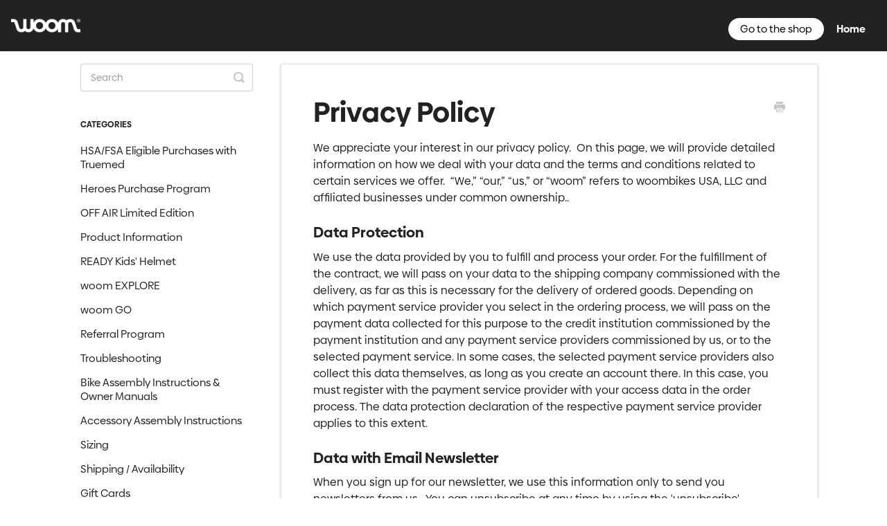

--- FILE ---
content_type: text/html; charset=utf-8
request_url: https://faq.us.woombikes.com/article/99-privacy-policy
body_size: 10905
content:


<!DOCTYPE html>
<html>
    
<head>
    <meta charset="utf-8"/>
    <title>Privacy Policy - woom bikes USA | FAQ</title>
    <meta name="viewport" content="width=device-width, maximum-scale=1"/>
    <meta name="apple-mobile-web-app-capable" content="yes"/>
    <meta name="format-detection" content="telephone=no">
    <meta name="description" content="We appreciate your interest in our privacy policy.  On this page, we will provide detailed information on how we deal with your data and the terms and condition"/>
    <meta name="author" content="woom bikes USA"/>
    <link rel="canonical" href="https://faq.us.woombikes.com/article/99-privacy-policy"/>
    
        
   
            <meta name="twitter:card" content="summary"/>
            <meta name="twitter:title" content="Privacy Policy" />
            <meta name="twitter:description" content="We appreciate your interest in our privacy policy.  On this page, we will provide detailed information on how we deal with your data and the terms and condition"/>


    

    
        <link rel="stylesheet" href="//d3eto7onm69fcz.cloudfront.net/assets/stylesheets/launch-1768995597730.css">
    
    <style>
        body { background: #ffffff; }
        .navbar .navbar-inner { background: #222222; }
        .navbar .nav li a, 
        .navbar .icon-private-w  { color: #c0c0c0; }
        .navbar .brand, 
        .navbar .nav li a:hover, 
        .navbar .nav li a:focus, 
        .navbar .nav .active a, 
        .navbar .nav .active a:hover, 
        .navbar .nav .active a:focus  { color: #ffffff; }
        .navbar a:hover .icon-private-w, 
        .navbar a:focus .icon-private-w, 
        .navbar .active a .icon-private-w, 
        .navbar .active a:hover .icon-private-w, 
        .navbar .active a:focus .icon-private-w { color: #ffffff; }
        #serp-dd .result a:hover,
        #serp-dd .result > li.active,
        #fullArticle strong a,
        #fullArticle a strong,
        .collection a,
        .contentWrapper a,
        .most-pop-articles .popArticles a,
        .most-pop-articles .popArticles a:hover span,
        .category-list .category .article-count,
        .category-list .category:hover .article-count { color: #e70f0f; }
        #fullArticle, 
        #fullArticle p, 
        #fullArticle ul, 
        #fullArticle ol, 
        #fullArticle li, 
        #fullArticle div, 
        #fullArticle blockquote, 
        #fullArticle dd, 
        #fullArticle table { color:#585858; }
    </style>
    
        <link rel="stylesheet" href="//woom-public-assets.s3.eu-central-1.amazonaws.com/helpscout/styles.css">
    
    <link rel="apple-touch-icon-precomposed" href="//d3eto7onm69fcz.cloudfront.net/assets/ico/touch-152.png">
    <link rel="shortcut icon" type="image/png" href="//d33v4339jhl8k0.cloudfront.net/docs/assets/587261efc697915403a0b79a/images/6455330e1140db1f380b7994/woom-Favicon-1024x1024-RGB.png">
    <!--[if lt IE 9]>
    
        <script src="//d3eto7onm69fcz.cloudfront.net/assets/javascripts/html5shiv.min.js"></script>
    
    <![endif]-->
    
        <script type="application/ld+json">
        {"@context":"https://schema.org","@type":"WebSite","url":"https://faq.us.woombikes.com","potentialAction":{"@type":"SearchAction","target":"https://faq.us.woombikes.com/search?query={query}","query-input":"required name=query"}}
        </script>
    
        <script type="application/ld+json">
        {"@context":"https://schema.org","@type":"BreadcrumbList","itemListElement":[{"@type":"ListItem","position":1,"name":"woom bikes USA | FAQ","item":"https://faq.us.woombikes.com"},{"@type":"ListItem","position":2,"name":"Articles","item":"https://faq.us.woombikes.com/collection/1-articles"},{"@type":"ListItem","position":3,"name":"Privacy Policy","item":"https://faq.us.woombikes.com/article/99-privacy-policy"}]}
        </script>
    
    
        <!-- WARNING: -->
<!-- NEVER CHANGE THIS CODE MANUALLY -->
<!-- TALK TO THE IT TEAM -->
<script type="text/javascript">
  // Helpscout beacon
  !(function(e, t, n) {
    function a() {
      var e = t.getElementsByTagName("script")[0],
        n = t.createElement("script");
      (n.type = "text/javascript"),
        (n.async = !0),
        (n.src = "https://beacon-v2.helpscout.net"),
        e.parentNode.insertBefore(n, e);
    }
    if (
      ((e.Beacon = n = function(t, n, a) {
        e.Beacon.readyQueue.push({ method: t, options: n, data: a });
      }),
      (n.readyQueue = []),
      "complete" === t.readyState)
    )
      return a();
    e.attachEvent
      ? e.attachEvent("onload", a)
      : e.addEventListener("load", a, !1);
  })(window, document, window.Beacon || function() {});
</script>

<script>
  // Custom element injections
  window.addEventListener("DOMContentLoaded", function() {
    // inject phone info
    const injectPhoneInformation = function(phoneNumber,formContent,formTitle) {
      // Contact form can be via modal for desktop and dedicated route for mobile /contact
      const modalContainer = document.querySelector(
        "#contactModal > .modal-body"
      );
      const pageContainer = document.querySelector(
        "#contactForm .control-group:nth-of-type(1)"
      );

      /** Inject phone number information
       * The native contact form from helpscout doesn't include a phone number option.
       * We need to inject it by hand 👊 */
      const injectPhone = function(container, phoneNumber, formTitle) {
        const phoneWrapper = document.createElement("div");
        phoneWrapper.className = "phone-container";
        container.insertBefore(phoneWrapper, container.firstChild);

        // Call us button
        const phoneLink = document.createElement("a");
        phoneLink.href = "tel:" + phoneNumber;
        phoneWrapper.appendChild(phoneLink);

        const phoneImg = document.createElement("img");
        phoneImg.className = "call-us-img";
        phoneImg.src =
          "https://woom-public-assets.s3.eu-central-1.amazonaws.com/helpscout/icons/phone.svg";
        phoneLink.appendChild(phoneImg);

        // Availability text
        const p = document.createElement("p");
        p.innerHTML = formContent;
        phoneWrapper.appendChild(p);

        // form header, just to show some context
        const formHeaderWrapper = document.createElement("div");
        const formHeader = document.createElement("h3");
        formHeader.innerText = formTitle;
        formHeaderWrapper.appendChild(formHeader);
        phoneWrapper.insertAdjacentElement("afterend", formHeaderWrapper);
      };

      modalContainer && injectPhone(modalContainer, phoneNumber, formTitle);
      pageContainer && injectPhone(pageContainer, phoneNumber, formTitle);
    };

    /** Helpscout doesn't provide a way to link back to our shop (with a good reason)
    /* So we also inject a "back to the shop" button to the navbar
    **/
    const injectShopButton = function(shopUrl) {
      const shopLink = document.createElement("a");
      shopLink.href = shopUrl;
      shopLink.innerText = "Go to the shop";
      shopLink.className = "shop-link";
      const shopLinkListItem = document.createElement("li");
      shopLinkListItem.appendChild(shopLink);
      const ul = document.querySelector("#mainNav nav ul");
      if (ul.children.length === 0) {
        ul.classList.add('no-contact-nav');
      }
      ul.insertBefore(shopLinkListItem, ul.firstChild);
    };

    /** Helpscout doesn't add the language attribute to the HTML tag */
    const injectLanguageAttribute = function(languageCode) {
      document.querySelector('html').lang = languageCode;
    };

    /** hard-coded language options here because we only want to show it
    * for the EU help pages. EUA doesn't have language options.
    * also add hreflang links to help search engines (with JS support) 
    * TODO: Refactor this part as soon as another partner supports a second language */
    const showLanguageLinks = function() {
      const container = document.createElement('div');
      container.className = 'language-links-wrapper';
      const content = [
        {url: "https://hilfe.woombikes.com", text: "German", lang: "de"},
        {url: "https://help.woombikes.com", text: "English", lang: "en"},
        {url: "https://aiuto.woombikes.com", text: "Italian", lang: "it"},
        {url: "https://aide.woombikes.com", text: "French", lang: "fr"}
      ];

      content.forEach(function(lang) {
        const a = document.createElement('a');
        a.href = lang.url;
        a.innerText = lang.text;
        container.appendChild(a);

        const link = document.createElement('link');
        link.rel = 'alternate';
        link.href = lang.url;
        link.hreflang = lang.lang;
        document.querySelector('head').appendChild(link);
      });

      const p = document.querySelector('footer > p');
      p.insertAdjacentElement("afterend", container);
    };

    // Configuration for all partners website
    const websiteConfig = {
      // USA
      "faq.us.woombikes.com": {
        shopUrl: "https://woom.com/en_US",
        formContent:
          "<b>CUSTOMER SERVICE HOURS:</b><br/>Monday to Friday: 7am to 6pm (CST)<br/>" +
          "Saturday: 9am to 3pm (CST)<br/>" +
          "<b>ADDRESS:</b><br/>" +
          "8301 Springdale Rd, Ste. 800 <br/> Austin, TX 78724<br/>" +
          '<a href="tel:+18559666872">(855) 966-6872</a>',
        phoneNumber: "+18559666872",
        formTitle: "Contact Form",
        beaconId: '0e5e4bda-d08b-459a-89ba-559e34e82714',
        showLanguageLinks: false,
        lang: 'en',
      },
      // EU - German version
      "hilfe.woombikes.com": {
        shopUrl: "https://woombikes.com",
        formContent:
          "Du kannst uns telefonisch von Montag bis Freitag zwischen 09.00 und 15.00 Uhr erreichen. " +
          '<a href="tel:+43224323923">Ruf uns an +43224323923.</a>' +
          "<br/>" +
          'Du möchtest woom Händler werden, dann schicke uns bitte ein E-Mail mit deinen Daten an <a href="mailto:b2b@woombikes.com">b2b@woombikes.com</a>',
        phoneNumber: "+43224323923",
        formTitle: "Kontaktformular",
        beaconId: "ca4f752b-bbb7-4d16-8418-83b51e407763",
        showLanguageLinks: true,
        lang: 'de',
      },
      // EU - English version
      "help.woombikes.com": {
        shopUrl: "https://woombikes.com",
        formContent:
          "You can contact us by telephone from Monday to Friday, 09AM to 3PM. " +
          '<a href="tel:+43224323923">Call us on +43224323923.</a>' + 
          '<br/>' +
          'If you\'re interested in becoming a woom retailer, please send an e-mail with your details to <a href="mailto:b2b@woombikes.com">b2b@woombikes.com</a>',
        phoneNumber: "+43224323923",
        formTitle: "Contact us",
        beaconId: "94406789-edf1-40d0-80cc-b79b180732d6",
        showLanguageLinks: true,
        lang: 'en',
      },
      // EU - French version
      "aide.woombikes.com": {
        shopUrl: "https://woombikes.com/fr_FR/",
        formContent:
          "Vous pouvez nous joindre par téléphone du lundi au vendredi entre 09h00 et 15h00. " +
          '<a href="tel:+43224323923">Appelez-nous au +43224323923.</a>' +
          "<br/>" +
          'Si vous souhaitez devenir un revendeur woom, veuillez nous envoyer un e-mail avec vos coordonnées à l\'adresse <a href="mailto:b2b@woombikes.com">b2b@woombikes.com</a>',
        phoneNumber: "+43224323923",
        formTitle: "Contact",
        beaconId: "2f4831f6-1117-40f8-a6ad-456ad30a7db0",
        showLanguageLinks: true,
        lang: 'fr',
      },
      // EU - Italian version
      "aiuto.woombikes.com": {
        shopUrl: "https://woombikes.com/it_IT/",
        formContent:
          "Ci puoi contattare telefonicamente da lunedì a venerdì dalle 09.00 alle 15.00. " +
          '<a href="tel:+43224323923">Chiamaci al numero +43224323923.</a>' +
          "<br/>" +
          'Se vuoi diventare un rivenditore woom, inviaci per favore un\'e-mail con i tuoi dati al seguente indirizzo: <a href="mailto:b2b@woombikes.com">b2b@woombikes.com</a>',
        phoneNumber: "+43224323923",
        formTitle: "Contatto",
        beaconId: "3bcd114a-ed1e-473a-b3bc-b1af295ae315",
        showLanguageLinks: true,
        lang: 'it',
      },

      // Poland
      "pomoc.woombikes.pl": {
        shopUrl: "https://woombikes.pl",
        showLanguageLinks: false,
        lang: 'pl',
        customHooks: function() {

          const initTagManager = function() {
            (function(w,d,s,l,i){w[l]=w[l]||[];w[l].push({'gtm.start':
            new Date().getTime(),event:'gtm.js'});var f=d.getElementsByTagName(s)[0],
            j=d.createElement(s),dl=l!='dataLayer'?'&l='+l:'';j.async=true;j.src=
            'https://www.googletagmanager.com/gtm.js?id='+i+dl;f.parentNode.insertBefore(j,f);
            })(window,document,'script','dataLayer','GTM-MVSWRKC');
          };

          initTagManager();

        },
      },

      // Romania
      // TODO: Replace with production domain once our partner setup their DNS
      "woom-ro.helpscoutdocs.com": {
        shopUrl: "https://woombikes.ro",
        showLanguageLinks: false,
        lang: 'ro',
      },

      // Czechia
      "pomoc.woombikes.cz": {
        shopUrl: "https://woombikes.cz",
        showLanguageLinks: false,
        lang: 'cz',
      },

      // Hungary
      "help.woombikes.hu": {
        shopUrl: "https://www.woombikes.hu/",
        showLanguageLinks: false,
        lang: 'hu',
      },

      // Slovakia
      "help.woombikes.sk": {
        shopUrl: "https://woombikes.sk/",
        showLanguageLinks: false,
        lang: 'sk',
      },
    };

    const config = websiteConfig[window.location.host];

    if (config) {
      if (config.formContent && config.phoneNumber) {
        injectPhoneInformation(config.phoneNumber,config.formContent,config.formTitle);
      }
      injectShopButton(config.shopUrl);
      injectLanguageAttribute(config.lang);
      config.showLanguageLinks && showLanguageLinks();
      // custom hooks for specific per-country scripts
      config.customHooks && config.customHooks();
      // init helpscout beacon
      config.beaconId && window.Beacon("init", config.beaconId);
    }

  });
</script>

<script async type="text/javascript" src="https://static.klaviyo.com/onsite/js/klaviyo.js?company_id=H6LdtZ"></script>
<style>
#fullArticle .klaviyo-form img {
margin: 0;
}
#fullArticle .klaviyo-form div {
margin: 0;
}

#fullArticle .klaviyo-form .hWOtvX {
margin: 0 auto;
}
  #contactForm .g-recaptcha {
    margin-bottom: 50px;
  }
</style>
    
</head>
    
    <body>
        
<header id="mainNav" class="navbar">
    <div class="navbar-inner">
        <div class="container-fluid">
            <a class="brand" href="https://woom.com/en_US">
            
                
                    <img src="//d33v4339jhl8k0.cloudfront.net/docs/assets/587261efc697915403a0b79a/images/6458f4fb01609c3cf0b34dab/spaced-woom-Logotype-White-RGB.png" alt="woom bikes USA | FAQ" width="234" height="75">
                

            
            </a>
            
                <button type="button" class="btn btn-navbar" data-toggle="collapse" data-target=".nav-collapse">
                    <span class="sr-only">Toggle Navigation</span>
                    <span class="icon-bar"></span>
                    <span class="icon-bar"></span>
                    <span class="icon-bar"></span>
                </button>
            
            <div class="nav-collapse collapse">
                <nav role="navigation"><!-- added for accessibility -->
                <ul class="nav">
                    
                        <li id="home"><a href="/">Home <b class="caret"></b></a></li>
                    
                    
                    
                </ul>
                </nav>
            </div><!--/.nav-collapse -->
        </div><!--/container-->
    </div><!--/navbar-inner-->
</header>
        <section id="contentArea" class="container-fluid">
            <div class="row-fluid">
                <section id="main-content" class="span9">
                    <div class="contentWrapper">
                        
    
    <article id="fullArticle">
        <h1 class="title">Privacy Policy</h1>
    
        <a href="javascript:window.print()" class="printArticle" title="Print this article" aria-label="Print this Article"><i class="icon-print"></i></a>
        <p>We appreciate your interest in our privacy policy. &nbsp;On this page, we will provide detailed information on how we deal with your data&nbsp;and the terms and conditions related to certain services we offer.&nbsp; “We,” “our,” “us,” or “woom” refers to woombikes USA, LLC and affiliated businesses under common ownership..&nbsp;&nbsp;</p>
<h3>Data Protection</h3>
<p>We use the data provided by you to fulfill and process your order. For the fulfillment of the contract, we will pass on your data to the shipping company commissioned with the delivery, as far as this is necessary for the delivery of ordered goods. Depending on which payment service provider you select in the ordering process, we will pass on the payment data collected for this purpose to the credit institution commissioned by the payment institution and any payment service providers commissioned by us, or to the selected payment service. In some cases, the selected payment service providers also collect this data themselves, as long as you create an account there. In this case, you must register with the payment service provider with your access data in the order process. The data protection declaration of the respective payment service provider applies to this extent.</p>
<h3>Data with Email Newsletter</h3>
<p>When you sign up for our newsletter, we use this information only to send you newsletters from us. &nbsp;You can unsubscribe at any time by using the 'unsubscribe' hyperlink found at the bottom of any of our emails.</p>
<h3>Use of Cookies</h3>
<p>In order to make the visit of our website optimized for our users&nbsp;and to enable the use of certain functions, we use cookies on our website. These are small text files that are stored on your device, which store certain settings and data for exchange with our system via your browser. Some of the cookies we use are deleted after the end of the browser session, ie after closing your browser (so-called session cookies). Other cookies remain on your device and allow us to recognize your browser on the next visit (persistent cookies). Cookies do not contain any personal data and can not be assigned to any user. Based on the cookie technology, we only receive anonymized information, for example on which websites you visited our website, which pages were viewed on our website, etc. Please note that certain cookies are already set when you enter our website. You can set your browser so that you are informed about setting cookies and decide on their acceptance, or you can exclude the acceptance of cookies for specific cases or in general (detailed information on the settings of your browser can be found below). If cookies are not accepted, the functionality of our website may be restricted.</p>
<h3>Use of Google Analytics</h3>
<p>This website uses Google Analytics, a web analytics service provided by Google, Inc. (www.google.com). Google Analytics uses so-called "cookies", text files that are stored on your computer and which allow an analysis of the use of the website by you. The information generated by the cookie about your use of this website is generally transferred to a Google server in the USA and stored there. However, in the case of the activation of the IP anonymization on this website, your IP address will be previously abridged by Google within the Member States of the European Union or in other Contracting States of the Agreement on the European Economic Area. Only in exceptional cases will the full IP address be transferred to a Google server in the US and abbreviated there. IP anonymization is active on this website. On behalf of the operator of this website, Google will use this information to evaluate your use of the website, to compile reports on website activity, and to provide other services related to the use of the website and the Internet against the website operator. The IP address transmitted by your browser as part of Google Analytics will not be merged with other Google data. You can prevent the storage of cookies by means of a corresponding setting of your browser software; however, we point out to you that in this case, you may not be able to fully utilize all the functions of this website.</p><br>
<p>In addition, you can prevent Google's processing of the data (including your IP address) generated by the cookie and your use of the website (including your IP address) as well as the processing of this data by Google by downloading the browser plug-in available under the following link And install: tools.google.com/dlpage/gaoptout?hl=en Alternatively to the browser plug-in, you can click this link to prevent Google Analytics collection on this site in the future. An opt-out cookie is stored on your terminal. If you delete your cookies, you must click the link again.</p>
<h3>Use of&nbsp;Facebook Social Plugins</h3>
<p>On our website, so-called social plugins ("plugins") of the social network Facebook, which is operated by Facebook Inc., 1601 S. California Ave, Palo Alto, CA 94304, USA ("Facebook") are used. The plugins are marked with a Facebook logo or the addition "Social plug-in of Facebook" or "Facebook Social Plugin". An overview of the Facebook plugins and their appearance can be found here: developers.facebook.com/docs/plugins When you visit a page of our website that contains such a plugin, your browser connects directly to the Facebook servers. The content of the plugin is transferred directly from Facebook to your browser and integrated into the page. Through this integration, Facebook is given the information that your browser has accessed the corresponding page of our website, even if you do not have a Facebook profile or are not logged into Facebook. This information (including your IP address) is sent directly from your browser to a Facebook server and stored there. If you are logged into Facebook, Facebook can directly assign the visit of our website to your Facebook profile. If you interact with the plugins, for example, press the "Like" button or leave a comment, this information is also sent directly to a Facebook server and stored there. The information is also published on your Facebook profile and displayed to your Facebook friends.</p>
<p>The purpose and scope of the data collection and the further processing and use of the data by Facebook, as well as your rights and settings for the protection of your privacy, please refer to the Privacy Policy of Facebook: <a href="http://www.facebook.com/policy.php">www.facebook.com/policy.php</a> If you do not want Facebook to map the data collected through our website directly to your Facebook profile, you must log out before you visit our website at Facebook. You can also completely prevent loading the Facebook plugins with add-ons for your browser, e.g. With the "Facebook Blocker" (https://www.google.at/search?q=Facebook+Blocker).</p>
<h3>Use of Mobile Message Service</h3>
<p>Your use of our mobile message service constitutes your agreement to the following terms and conditions.&nbsp; We do not charge for the mobile message service, but you are responsible for all charges and fees associated with text messaging imposed by your wireless provider. Message and data rates may apply.</p>
<p>Text messages may be sent using an automatic telephone dialing system or other technology. Your consent to receive autodialed marketing text messages is not required as a condition of purchasing any goods or services. If you have opted in, the mobile message service provides (a) updates, alerts, and information (e.g., order updates, account alerts, etc.), and (b) promotions, specials, and other marketing offers (e.g., cart reminders)] from us via text messages through your wireless provider to the mobile number you provided. Message frequency varies. Text the single keyword command STOP to&nbsp;+<a href="tel:18445712330" target="_blank" rel="noopener noreferrer"><b>1-844-571-2330</b></a>.&nbsp; You'll receive a one-time opt-out confirmation text message. If you have subscribed to other woom mobile message programs and wish to cancel, except where applicable law requires otherwise, you will need to opt out separately from those programs by following the instructions provided in their respective mobile terms. For support or assistance, text HELP to&nbsp;+<a href="tel:18445712330" target="_blank" rel="noopener noreferrer"><b>1-844-571-2330</b></a>&nbsp;or email usa@woombikes.com.</p>
<p>We may change any short code or telephone number we use to operate the mobile message service at any time and will notify you of these changes. You acknowledge that any messages, including any STOP or HELP requests, you send to a short code or telephone number we have changed may not be received and we will not be responsible for honoring requests made in such messages.</p>
<p>The wireless carriers supported by the mobile message service are not liable for delayed or undelivered messages. You agree to provide us with a valid mobile number.&nbsp;&nbsp;</p>
<p>To the extent permitted by applicable law, you agree that we will not be liable for failed, delayed, or misdirected delivery of any information sent through the mobile message service, any errors in such information, and/or any action you may or may not take in reliance on the information or mobile message service.</p><br>
<h3><b>Use of Stamped.io for Review Collection</b></h3>
<p>In order to offer our customers a means for sharing their feedback on our products on the woom website, we use the application <a href="http://stamped.io/">stamped.io</a> from the company Stamped Technologies Pte. Ltd. ( for further information, please see their privacy information <a href="https://stamped.io/privacy" target="_blank">here</a>). The application offers customers the opportunity to rate a specific product and provide content such as photos, reviews, and comments using an online form. To submit the form, you must enter your name and e-mail address. By using the application and uploading the content, you grant woom the right to use, reproduce, distribute, and adapt the material, and you agree that such content may be used by woom for any purpose without limitation, including for marketing purposes. If you do not agree with the use of your content or the data practices described in this Privacy Policy, you should not use the <a href="http://stamped.io/">stamped.io</a> services.&nbsp;</p><br>
<h3><b>Right of Access and Contact</b></h3>
<p>You have a right to free information about the data stored with us to your person, as well as a right to rectification, blocking or deletion of this data. If you have any questions concerning the collection, processing or use of your personal data, in the event of information, rectification, blocking or deletion of data and the revocation of consent or objection to a specific data use, please contact us directly via the contact details in our imprint or contact us page.</p>
<p>We may modify or cancel any of the services, terms of service, or any features or terms without notice.&nbsp; To the extent permitted by applicable law, we may also modify the terms and polices herein at any time and your continued use of the website or services following the effective date of any such changes shall constitute your acceptance of such changes.</p>
<p>If you have any questions, please contact usa@woombikes.com</p>
    </article>
    

    <section class="articleFoot">
    

    <time class="lu" datetime=2025-04-15 >Last updated on April 15, 2025</time>
    </section>

                    </div><!--/contentWrapper-->
                    
                </section><!--/content-->
                <aside id="sidebar" class="span3">
                 

<form action="/search" method="GET" id="searchBar" class="sm" autocomplete="off">
    
                    <input type="hidden" name="collectionId" value="58752c9cc697915403a0c7ea"/>
                    <input type="text" name="query" title="search-query" class="search-query" placeholder="Search" value="" aria-label="Search" />
                    <button type="submit">
                        <span class="sr-only">Toggle Search</span>
                        <i class="icon-search"></i>
                    </button>
                    <div id="serp-dd" style="display: none;" class="sb">
                        <ul class="result">
                        </ul>
                    </div>
                
</form>

                
                    <h3>Categories</h3>
                    <ul class="nav nav-list">
                    
                        
                            <li ><a href="/category/429-hsafsa-eligible-purchases-with-truemed">HSA/FSA Eligible Purchases with Truemed  <i class="icon-arrow"></i></a></li>
                        
                    
                        
                            <li ><a href="/category/377-heroes-purchase-program">Heroes Purchase Program  <i class="icon-arrow"></i></a></li>
                        
                    
                        
                            <li ><a href="/category/423-off-air-limited-edition">OFF AIR Limited Edition  <i class="icon-arrow"></i></a></li>
                        
                    
                        
                            <li ><a href="/category/226-product-information">Product Information  <i class="icon-arrow"></i></a></li>
                        
                    
                        
                            <li ><a href="/category/400-ready-kids-helmet">READY Kids&#x27; Helmet  <i class="icon-arrow"></i></a></li>
                        
                    
                        
                            <li ><a href="/category/388-explore">woom EXPLORE  <i class="icon-arrow"></i></a></li>
                        
                    
                        
                            <li ><a href="/category/409-woom-go">woom GO  <i class="icon-arrow"></i></a></li>
                        
                    
                        
                            <li ><a href="/category/324-referral-program">Referral Program  <i class="icon-arrow"></i></a></li>
                        
                    
                        
                            <li ><a href="/category/81-troubleshooting">Troubleshooting  <i class="icon-arrow"></i></a></li>
                        
                    
                        
                            <li ><a href="/category/84-bike-and-accessory-assembly-instructions">Bike Assembly Instructions &amp; Owner Manuals  <i class="icon-arrow"></i></a></li>
                        
                    
                        
                            <li ><a href="/category/127-accessory-assembly-instructions">Accessory Assembly Instructions  <i class="icon-arrow"></i></a></li>
                        
                    
                        
                            <li ><a href="/category/86-sizing">Sizing  <i class="icon-arrow"></i></a></li>
                        
                    
                        
                            <li ><a href="/category/67-shipping">Shipping / Availability  <i class="icon-arrow"></i></a></li>
                        
                    
                        
                            <li ><a href="/category/358-gift-cards">Gift Cards  <i class="icon-arrow"></i></a></li>
                        
                    
                        
                            <li ><a href="/category/289-local-pickup">Local Pickup  <i class="icon-arrow"></i></a></li>
                        
                    
                        
                            <li ><a href="/category/253-financing">Financing  <i class="icon-arrow"></i></a></li>
                        
                    
                        
                            <li ><a href="/category/285-consultations">Consultations  <i class="icon-arrow"></i></a></li>
                        
                    
                        
                            <li ><a href="/category/70-returns-warranty">Returns / Warranty  <i class="icon-arrow"></i></a></li>
                        
                    
                        
                            <li ><a href="/category/88-recall-notice">Safety and Recalls  <i class="icon-arrow"></i></a></li>
                        
                    
                        
                            <li ><a href="/category/208-upcycling-membership">upCYCLING Membership  <i class="icon-arrow"></i></a></li>
                        
                    
                        
                            <li ><a href="/category/154-off-and-off-air">OFF and OFF AIR  <i class="icon-arrow"></i></a></li>
                        
                    
                        
                            <li ><a href="/category/237-woom-up">woom UP  <i class="icon-arrow"></i></a></li>
                        
                    
                        
                            <li ><a href="/category/261-woom-now">woom NOW  <i class="icon-arrow"></i></a></li>
                        
                    
                        
                            <li ><a href="/category/302-woom-3-automagic">woom 3 AUTOMAGIC  <i class="icon-arrow"></i></a></li>
                        
                    
                        
                            <li ><a href="/category/125-faq-2">Frequently Asked Questions  <i class="icon-arrow"></i></a></li>
                        
                    
                        
                            <li ><a href="/category/279-helmets">Helmets  <i class="icon-arrow"></i></a></li>
                        
                    
                        
                            <li ><a href="/category/21-accessories">Accessories  <i class="icon-arrow"></i></a></li>
                        
                    
                        
                            <li ><a href="/category/91-press">Press  <i class="icon-arrow"></i></a></li>
                        
                    
                        
                            <li  class="active" ><a href="/category/124-privacy-policy-2">Privacy Policy  <i class="icon-arrow"></i></a></li>
                        
                    
                        
                            <li ><a href="/category/236-campaigns-promotions">Campaigns &amp; Promotions  <i class="icon-arrow"></i></a></li>
                        
                    
                    </ul>
                
                </aside><!--/span-->
            </div><!--/row-->
            <div id="noResults" style="display:none;">No results found</div>
            <footer>
                

<p>&copy;
    
        <a href="https://woom.com/en_US">woom bikes USA</a>
    
    2026. <span>Powered by <a rel="nofollow noopener noreferrer" href="https://www.helpscout.com/docs-refer/?co=woom+bikes+USA&utm_source=docs&utm_medium=footerlink&utm_campaign=Docs+Branding" target="_blank">Help Scout</a></span>
    
        
    
</p>

            </footer>
        </section><!--/.fluid-container-->
        
        
    <script src="//d3eto7onm69fcz.cloudfront.net/assets/javascripts/app4.min.js"></script>

<script>
// keep iOS links from opening safari
if(("standalone" in window.navigator) && window.navigator.standalone){
// If you want to prevent remote links in standalone web apps opening Mobile Safari, change 'remotes' to true
var noddy, remotes = false;
document.addEventListener('click', function(event) {
noddy = event.target;
while(noddy.nodeName !== "A" && noddy.nodeName !== "HTML") {
noddy = noddy.parentNode;
}

if('href' in noddy && noddy.href.indexOf('http') !== -1 && (noddy.href.indexOf(document.location.host) !== -1 || remotes)){
event.preventDefault();
document.location.href = noddy.href;
}

},false);
}
</script>
        
    </body>
</html>


